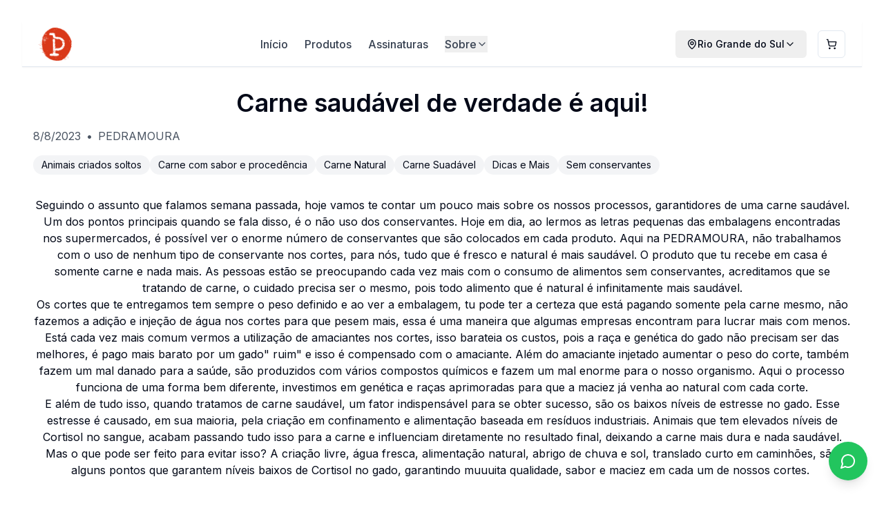

--- FILE ---
content_type: text/html
request_url: https://pedramoura.com/blog/carne-saudavel-de-verdade-e-aqui/
body_size: 1114
content:

<!DOCTYPE html>
<html lang="pt-BR">
  <head>
    <meta charset="UTF-8" />
    <meta name="viewport" content="width=device-width, initial-scale=1.0" />
    <title>PEDRAMOURA- Carnes de Respeito</title>
    <meta name="description" content="Carnes de qualidade premium entregues na sua porta" />
    <meta name="author" content="PEDRAMOURA" />

    <meta property="og:title" content="PEDRAMOURA - Carnes de Respeito" />
    <meta property="og:description" content="Carnes de qualidade premium entregues na sua porta" />
    <meta property="og:type" content="website" />
    <meta property="og:image" content="/lovable-uploads/025ff8b3-20ad-4b98-9207-095f339f8e45.png" />

    <meta name="twitter:card" content="summary_large_image" />
    <meta name="twitter:site" content="@pedramoura" />
    <meta name="twitter:image" content="/lovable-uploads/025ff8b3-20ad-4b98-9207-095f339f8e45.png" />

    <link rel="icon" href="/lovable-uploads/025ff8b3-20ad-4b98-9207-095f339f8e45.png" />

    <!-- Google tag (gtag.js) -->
    <script async src="https://www.googletagmanager.com/gtag/js?id=G-S5BJM4Y6GG"></script>
    <script>
      window.dataLayer = window.dataLayer || [];
      function gtag(){dataLayer.push(arguments);}
      gtag('js', new Date());

      gtag('config', 'G-S5BJM4Y6GG');
    </script>

    <!-- Hotjar Tracking Code for https://pedramoura.com -->
    <script>
        (function(h,o,t,j,a,r){
            h.hj=h.hj||function(){(h.hj.q=h.hj.q||[]).push(arguments)};
            h._hjSettings={hjid:3432601,hjsv:6};
            a=o.getElementsByTagName('head')[0];
            r=o.createElement('script');r.async=1;
            r.src=t+h._hjSettings.hjid+j+h._hjSettings.hjsv;
            a.appendChild(r);
        })(window,document,'https://static.hotjar.com/c/hotjar-','.js?sv=');
    </script>

    <!-- Google Fonts -->
    <link rel="preconnect" href="https://fonts.googleapis.com">
    <link rel="preconnect" href="https://fonts.gstatic.com" crossorigin>
    <link href="https://fonts.googleapis.com/css2?family=Playfair+Display:wght@400;600;700;900&family=Inter:wght@300;400;500;600&family=Montserrat:wght@300;400;500;600;700&display=swap" rel="stylesheet">

    <!-- Mailchimp -->
    <script id="mcjs">!function(c,h,i,m,p){m=c.createElement(h),p=c.getElementsByTagName(h)[0],m.async=1,m.src=i,p.parentNode.insertBefore(m,p)}(document,"script","https://chimpstatic.com/mcjs-connected/js/users/e46529bcfff1cc44af43e5b1e/7fb6bc7ded90d2fda7a501e9a.js");</script>
    <script type="module" crossorigin src="/assets/index-DAusNXGt.js"></script>
    <link rel="stylesheet" crossorigin href="/assets/index-C4J0ml3c.css">
  </head>

  <body>
    <div id="root"></div>
    <!-- IMPORTANT: DO NOT REMOVE THIS SCRIPT TAG OR THIS VERY COMMENT! -->
    <script src="https://cdn.gpteng.co/gptengineer.js" type="module"></script>
  </body>
</html>
